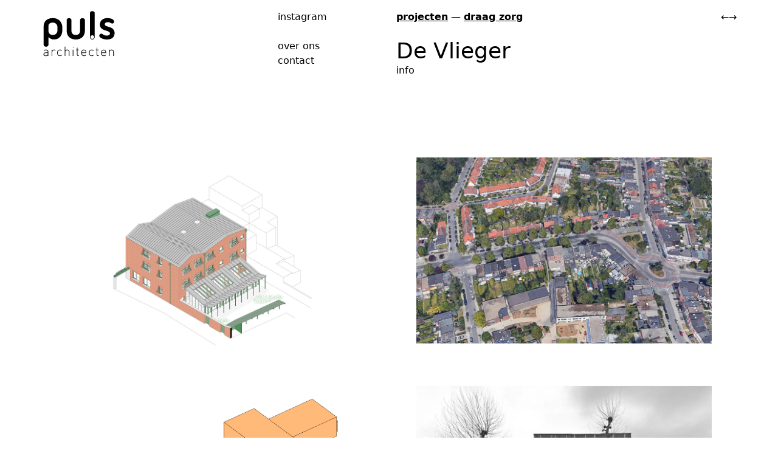

--- FILE ---
content_type: text/html; charset=UTF-8
request_url: https://pulsarchitecten.be/projecten/2203-de-vlieger?tag=draag-zorg
body_size: 13233
content:
<!DOCTYPE html>
<html lang="nl">
<head>
    <meta charset="utf-8">
    <meta http-equiv="X-UA-Compatible" content="IE=edge">
    <meta name="viewport" content="width=device-width, initial-scale=1">
    <meta name="csrf-token" content="vqNoK7L8tVk5i1NFnh1Wcv8faSkuOqjrhzeh61vA">

    
<title>De Vlieger — PULS Architecten</title>
<meta name="description" content="">

<meta property="og:title" content="De Vlieger — PULS Architecten" />
<meta property="og:type" content="website" />
<meta property="og:url" content="https://pulsarchitecten.be/projecten/2203-de-vlieger" />
<meta property="og:description" content="" />
 

    <link href="/css/app.css?id=dabff6805800bce8eb04" rel="stylesheet">
</head>
<body id="project-2203-de-vlieger" class="text-base projects project">

    <div id="mobile-header" class="fixed md:invisible top-0 w-full z-30 p-4 pb-2 lg:pb-4 bg-white">
        <nav class="main col-start-1 lg:col-start-2 col-span-4 lg:col-span-1 grid grid-cols-3 gap-2 lg:gap-6">

    <div class="home col-span-2 lg:row-span-2">
        <a href="https://pulsarchitecten.be" class="block h-10 md:h-12 lg:h-20">
            <svg width="321px" height="209px" viewBox="0 0 321 209" version="1.1" xmlns="http://www.w3.org/2000/svg" xmlns:xlink="http://www.w3.org/1999/xlink" preserveAspectRatio="xMinYMid meet" class="w-full h-full">
    <title>Group</title>
    <defs>
        <polygon id="path-1" points="0 209 321 209 321 0 0 0"></polygon>
    </defs>
    <g id="Page-1" stroke="none" stroke-width="1" fill="none" fill-rule="evenodd">
        <g id="logoPuls" transform="translate(-85.000000, -88.000000)">
            <g id="Group" transform="translate(85.000000, 88.000000)">
                <g id="Group-11" transform="translate(9.000000, 6.000000)">
                    <path d="M220.0488,111.0791 C220.0508,111.0441 220.0488,111.0201 220.0488,110.9851 L220.0608,8.3131 C220.0608,6.1951 219.1468,4.2821 217.3198,2.5731 C215.4948,0.8681 213.0518,0.0121 209.9908,0.0121 C206.8088,0.0121 204.2488,0.8681 202.3088,2.5731 C200.3648,4.2821 199.3938,6.1951 199.3938,8.3131 L199.3938,110.9851 C199.3938,111.0951 199.4028,111.1781 199.4068,111.2761 C199.4028,111.3541 199.3828,111.4291 199.3828,111.5071 C199.3828,117.2271 204.0158,121.8631 209.7368,121.8631 C215.4598,121.8631 220.0488,117.2271 220.0488,111.5071 C220.0488,111.3621 220.0568,111.2251 220.0488,111.0791" id="Fill-1" fill="#000000"></path>
                    <path d="M21.5537,83.5625 C21.5537,90.0415 23.3197,94.8105 26.8527,97.8715 C30.3857,100.9355 34.8017,102.4635 40.1027,102.4635 C46.1077,102.4635 50.9637,100.5825 54.6737,96.8105 C58.3827,93.0425 60.2367,88.0375 60.2367,81.7985 L60.2367,69.9615 C60.2367,63.7225 58.3827,58.7175 54.6737,54.9465 C50.9637,51.1795 46.1077,49.2935 40.1027,49.2935 C34.8017,49.2935 30.3857,50.5305 26.8527,53.0055 C23.3197,55.4775 21.5537,59.3615 21.5537,64.6615 L21.5537,83.5625 Z M21.5537,112.7095 L21.5537,144.6845 C21.5537,146.8065 20.6417,148.7195 18.8147,150.4285 C16.9887,152.1335 14.5467,152.9865 11.4847,152.9865 C8.3047,152.9865 5.7437,152.1335 3.7997,150.4285 C1.8577,148.7195 0.8877,146.8065 0.8877,144.6845 L0.8877,65.3685 C0.8877,60.3085 1.7097,55.6265 3.3597,51.3285 C5.0077,47.0305 7.4817,43.2905 10.7797,40.1075 C14.0737,36.9295 18.1667,34.4585 23.0547,32.6905 C27.9407,30.9225 33.6237,30.0385 40.1027,30.0385 C46.9287,30.0385 52.9347,31.1305 58.1187,33.3075 C63.2997,35.4875 67.5667,38.4305 70.9247,42.1395 C74.2807,45.8515 76.8107,50.1495 78.5207,55.0375 C80.2267,59.9235 81.0807,65.1325 81.0807,70.6685 L81.0807,81.0915 C81.0807,86.6265 80.3747,91.8365 78.9627,96.7235 C77.5477,101.6075 75.3687,105.9095 72.4257,109.6175 C69.4807,113.3265 65.7127,116.2695 61.1217,118.4495 C56.5287,120.6255 50.9907,121.7185 44.5167,121.7185 C39.6867,121.7185 35.5357,120.8615 32.0637,119.1525 C28.5907,117.4515 25.5547,115.1805 22.9667,112.3555 L21.5537,112.7095 Z" id="Fill-3" fill="#000000"></path>
                    <path d="M138.7437,121.8945 C132.2647,121.8945 126.5817,120.9205 121.6987,118.9795 C116.8097,117.0355 112.7177,114.3285 109.4207,110.8515 C106.1217,107.3825 103.6497,103.2575 102.0007,98.4915 C100.3527,93.7185 99.5297,88.5715 99.5297,83.0325 L99.5297,38.5205 C99.5297,36.3995 100.5007,34.4855 102.4447,32.7765 C104.3867,31.0715 106.9487,30.2155 110.1277,30.2155 C113.1887,30.2155 115.6317,31.0715 117.4587,32.7765 C119.2827,34.4855 120.1957,36.3995 120.1957,38.5205 L120.1957,83.7395 C120.1957,90.2175 121.9627,94.9875 125.4957,98.0475 C129.0287,101.1125 133.4447,102.6405 138.7437,102.6405 C144.0437,102.6405 148.4287,101.1125 151.9037,98.0475 C155.3757,94.9875 157.1157,90.2175 157.1157,83.7395 L157.1157,38.5205 C157.1157,36.3995 158.0567,34.4855 159.9417,32.7765 C161.8247,31.0715 164.2957,30.2155 167.3587,30.2155 C170.4207,30.2155 172.9517,31.0715 174.9537,32.7765 C176.9537,34.4855 177.9557,36.3995 177.9557,38.5205 L177.9557,83.0325 C177.9557,88.5715 177.1327,93.7185 175.4857,98.4915 C173.8347,103.2575 171.3617,107.3825 168.0657,110.8515 C164.7667,114.3285 160.6737,117.0355 155.7897,118.9795 C150.9007,120.9205 145.2197,121.8945 138.7437,121.8945" id="Fill-5" fill="#000000"></path>
                    <path d="M240.3633,109.1777 C240.0093,108.4707 239.7703,107.5867 239.6563,106.5257 C239.5393,105.4657 239.6273,104.4077 239.9223,103.3477 C240.2153,102.2867 240.6853,101.2887 241.3343,100.3427 C241.9783,99.3997 242.8933,98.6957 244.0723,98.2247 C245.7223,97.5177 247.1643,97.1637 248.3983,97.1637 C249.6353,97.1637 250.7233,97.3717 251.6673,97.7847 C252.6093,98.1977 253.4913,98.7237 254.3183,99.3717 C255.1393,100.0197 255.9673,100.6367 256.7903,101.2257 C260.2043,103.8147 265.5603,105.1147 272.8663,105.1147 C276.6343,105.1147 279.6653,104.2907 281.9613,102.6407 C284.2593,100.9937 285.4063,98.8177 285.4063,96.1027 C285.4063,93.3997 284.3473,91.2467 282.2263,89.6567 C280.1063,88.0687 277.4273,86.7137 274.1903,85.5937 C270.9493,84.4737 267.4753,83.3587 263.7673,82.2387 C260.0583,81.1187 256.5863,79.5867 253.3473,77.6457 C250.1073,75.7007 247.4273,73.2027 245.3093,70.1377 C243.1903,67.0777 242.1303,62.9567 242.1303,57.7747 C242.1303,49.5327 245.0153,42.8457 250.7873,37.7227 C256.5533,32.5997 264.5023,30.0387 274.6303,30.0387 C279.1043,30.0387 282.9923,30.4237 286.2883,31.1897 C289.5853,31.9557 292.3213,32.8667 294.5063,33.9277 C296.6813,34.9847 298.3863,36.1357 299.6273,37.3697 C300.8623,38.6077 301.7153,39.7547 302.1873,40.8157 C303.0103,42.4657 303.3353,44.3787 303.1563,46.5587 C302.9813,48.7397 302.0683,50.4167 300.4203,51.5917 C298.0623,53.1237 295.8843,53.6227 293.8843,53.0927 C291.8813,52.5617 290.0583,51.8267 288.4103,50.8847 C287.4653,50.4167 285.9633,49.7377 283.9053,48.8537 C281.8423,47.9697 278.7513,47.5297 274.6303,47.5297 C270.8623,47.5297 268.0083,48.4407 266.0653,50.2677 C264.1213,52.0947 263.1503,54.3617 263.1503,57.0687 C263.1503,59.3067 264.1793,61.0427 266.2403,62.2767 C268.3013,63.5137 270.8913,64.6337 274.0133,65.6357 C277.1333,66.6377 280.5173,67.6947 284.1693,68.8137 C287.8183,69.9337 291.2053,71.5247 294.3243,73.5837 C297.4443,75.6417 300.0373,78.3807 302.0993,81.7987 C304.1583,85.2127 305.1893,89.6287 305.1893,95.0427 C305.1893,103.2887 302.3033,109.8257 296.5323,114.6507 C290.7613,119.4787 282.8723,121.8947 272.8663,121.8947 C269.2123,121.8947 265.6493,121.5697 262.1773,120.9207 C258.7033,120.2727 255.5243,119.3617 252.6403,118.1827 C249.7543,117.0077 247.2513,115.6567 245.1333,114.1237 C243.0113,112.5917 241.4233,110.9417 240.3633,109.1777" id="Fill-7" fill="#000000"></path>
                    <path d="M201.8662,111.6099 C201.8662,115.9469 205.3832,119.4629 209.7202,119.4629 C214.0602,119.4629 217.5752,115.9469 217.5752,111.6099 C217.5752,107.2729 214.0602,103.7559 209.7202,103.7559 C205.3832,103.7559 201.8662,107.2729 201.8662,111.6099" id="Fill-9" fill="#FFFFFE"></path>
                </g>
                <g id="Group-29">
                    <path d="M27.3828,185.9004 L18.9948,185.9004 C14.3528,185.9004 12.1158,187.7544 12.1158,191.3514 C12.1158,194.9484 14.2978,196.6344 19.1618,196.6344 C21.6228,196.6344 23.9708,196.4094 25.8728,194.5544 C26.8798,193.5994 27.3828,191.9144 27.3828,189.3844 L27.3828,185.9004 Z M27.3828,198.8264 L27.3828,196.1294 C25.0898,198.4324 22.9648,199.1634 19.1618,199.1634 C15.1918,199.1634 12.9548,198.4894 11.2218,196.6904 C9.9908,195.3984 9.2638,193.4314 9.2638,191.4084 C9.2638,186.4634 12.7868,183.5964 18.6588,183.5964 L27.3828,183.5964 L27.3828,180.5614 C27.3828,176.2344 25.2578,173.9304 19.7778,173.9304 C15.9748,173.9304 14.0178,174.8854 12.3398,177.3584 L10.2708,175.5604 C12.5638,172.3564 15.4158,171.4014 19.7778,171.4014 C26.8798,171.4014 30.2348,174.6044 30.2348,180.2814 L30.2348,198.8264 L27.3828,198.8264 Z" id="Fill-12" fill="#000000"></path>
                    <path d="M59.3169,176.0664 C57.6949,174.4364 56.4649,173.9304 54.2279,173.9304 C49.5869,173.9304 47.0139,177.7524 47.0139,182.1354 L47.0139,198.8264 L44.1619,198.8264 L44.1619,171.7384 L47.0139,171.7384 L47.0139,175.3354 C48.5799,172.8064 51.7119,171.4014 54.8989,171.4014 C57.4709,171.4014 59.4839,172.0764 61.3859,173.9864 L59.3169,176.0664 Z" id="Fill-14" fill="#000000"></path>
                    <path d="M79.5068,199.1631 C72.1808,199.1631 67.6518,193.8811 67.6518,185.2821 C67.6518,176.6841 72.1808,171.4011 79.5068,171.4011 C83.1978,171.4011 85.4898,172.3561 88.3978,175.5601 L86.4408,177.3581 C84.1478,174.7731 82.3588,173.9311 79.5068,173.9311 C76.4868,173.9311 73.9708,175.1671 72.3488,177.5271 C71.0068,179.4941 70.5038,181.6301 70.5038,185.2821 C70.5038,188.9351 71.0068,191.0711 72.3488,193.0381 C73.9708,195.3981 76.4868,196.6351 79.5068,196.6351 C82.3588,196.6351 84.1478,195.7911 86.4408,193.2061 L88.3978,195.0051 C85.4898,198.2081 83.1978,199.1631 79.5068,199.1631" id="Fill-16" fill="#000000"></path>
                    <path d="M117.9834,198.8262 L117.9834,182.0222 C117.9834,176.7972 115.3554,173.9302 110.5464,173.9302 C105.7374,173.9302 102.9414,176.9092 102.9414,182.0222 L102.9414,198.8262 L100.0884,198.8262 L100.0884,158.8132 L102.9414,158.8132 L102.9414,174.9422 C104.9544,172.5822 107.6384,171.4012 110.8814,171.4012 C117.0334,171.4012 120.8354,175.2792 120.8354,181.5172 L120.8354,198.8262 L117.9834,198.8262 Z" id="Fill-18" fill="#000000"></path>
                    <polygon id="Fill-20" fill="#000000" points="134.652 198.826 137.504 198.826 137.504 171.738 134.652 171.738"></polygon>
                    <path d="M158.811,198.8262 C154.561,198.8262 152.324,195.8472 152.324,191.7452 L152.324,173.8742 L148.634,173.8742 L148.634,171.7382 L152.324,171.7382 L152.324,163.0842 L155.176,163.0842 L155.176,171.7382 L161.271,171.7382 L161.271,173.8742 L155.176,173.8742 L155.176,191.8022 C155.176,194.6112 156.462,196.2972 159.314,196.2972 L161.271,196.2972 L161.271,198.8262 L158.811,198.8262 Z" id="Fill-22" fill="#000000"></path>
                    <path d="M189.3467,178.4824 C188.1717,175.6724 185.4317,173.9304 182.3567,173.9304 C179.2807,173.9304 176.5397,175.6724 175.3667,178.4824 C174.6957,180.1684 174.5287,181.0114 174.4157,183.5964 L190.2967,183.5964 C190.1857,181.0114 190.0177,180.1684 189.3467,178.4824 L189.3467,178.4824 Z M174.4157,185.9004 C174.4157,192.7564 177.4927,196.5784 183.1957,196.5784 C186.3827,196.5784 188.3397,195.6234 190.6327,193.3184 L192.7577,195.0044 C190.0177,197.7584 187.5017,199.1634 183.0277,199.1634 C175.5897,199.1634 171.5647,194.3304 171.5647,185.2824 C171.5647,176.5714 175.5897,171.4014 182.3567,171.4014 C189.0677,171.4014 193.1497,176.3464 193.1497,184.6084 L193.1497,185.9004 L174.4157,185.9004 Z" id="Fill-23" fill="#000000"></path>
                    <path d="M215.9688,199.1631 C208.6428,199.1631 204.1138,193.8811 204.1138,185.2821 C204.1138,176.6841 208.6428,171.4011 215.9688,171.4011 C219.6588,171.4011 221.9508,172.3561 224.8608,175.5601 L222.9028,177.3581 C220.6098,174.7731 218.8208,173.9311 215.9688,173.9311 C212.9478,173.9311 210.4328,175.1671 208.8108,177.5271 C207.4688,179.4941 206.9658,181.6301 206.9658,185.2821 C206.9658,188.9351 207.4688,191.0711 208.8108,193.0381 C210.4328,195.3981 212.9478,196.6351 215.9688,196.6351 C218.8208,196.6351 220.6098,195.7911 222.9028,193.2061 L224.8608,195.0051 C221.9508,198.2081 219.6588,199.1631 215.9688,199.1631" id="Fill-24" fill="#000000"></path>
                    <path d="M243.708,198.8262 C239.457,198.8262 237.222,195.8472 237.222,191.7452 L237.222,173.8742 L233.531,173.8742 L233.531,171.7382 L237.222,171.7382 L237.222,163.0842 L240.072,163.0842 L240.072,171.7382 L246.168,171.7382 L246.168,173.8742 L240.072,173.8742 L240.072,191.8022 C240.072,194.6112 241.359,196.2972 244.211,196.2972 L246.168,196.2972 L246.168,198.8262 L243.708,198.8262 Z" id="Fill-25" fill="#000000"></path>
                    <path d="M274.2441,178.4824 C273.0681,175.6724 270.3281,173.9304 267.2531,173.9304 C264.1781,173.9304 261.4371,175.6724 260.2641,178.4824 C259.5921,180.1684 259.4251,181.0114 259.3121,183.5964 L275.1941,183.5964 C275.0821,181.0114 274.9141,180.1684 274.2441,178.4824 L274.2441,178.4824 Z M259.3121,185.9004 C259.3121,192.7564 262.3891,196.5784 268.0921,196.5784 C271.2801,196.5784 273.2371,195.6234 275.5291,193.3184 L277.6541,195.0044 C274.9141,197.7584 272.3981,199.1634 267.9251,199.1634 C260.4861,199.1634 256.4611,194.3304 256.4611,185.2824 C256.4611,176.5714 260.4861,171.4014 267.2531,171.4014 C273.9641,171.4014 278.0461,176.3464 278.0461,184.6084 L278.0461,185.9004 L259.3121,185.9004 Z" id="Fill-26" fill="#000000"></path>
                    <path d="M308.4707,198.8262 L308.4707,182.0222 C308.4707,176.7972 305.8417,173.9302 301.0327,173.9302 C296.2237,173.9302 293.4277,176.9092 293.4277,182.0222 L293.4277,198.8262 L290.5757,198.8262 L290.5757,171.7382 L293.4277,171.7382 L293.4277,174.9422 C295.4417,172.5822 298.1247,171.4012 301.3687,171.4012 C304.3877,171.4012 306.7927,172.3012 308.5267,173.9862 C310.3157,175.7282 311.3227,178.3132 311.3227,181.5172 L311.3227,198.8262 L308.4707,198.8262 Z" id="Fill-27" fill="#000000"></path>
                    <path d="M138.3018,161.0518 C138.3018,161.9838 137.5468,162.7388 136.6158,162.7388 C135.6848,162.7388 134.9298,161.9838 134.9298,161.0518 C134.9298,160.1208 135.6848,159.3658 136.6158,159.3658 C137.5468,159.3658 138.3018,160.1208 138.3018,161.0518" id="Fill-28" fill="#000000"></path>
                </g>
            </g>
        </g>
    </g>
</svg>        </a>
    </div>

    <div class="toggle text-right self-center">
        <button data-nav-toggle class="h-6 w-auto">
            <svg class="h-full w-auto" width="16px" height="16px" viewBox="0 0 16 16" role="img" aria-label="icon: toggle navigation menu visibility">
                <g transform="translate(3.000000, 4.000000)">
                    <polygon transform="translate(5.344000, 3.658000) rotate(-360.000000) translate(-5.344000, -3.658000) " points="0 3 10.684 3 10.688 4.316 0 4.312"></polygon>
                    <polygon transform="translate(5.344000, 6.658000) rotate(-360.000000) translate(-5.344000, -6.658000) " points="0 6 10.684 6 10.688 7.316 0 7.312"></polygon>
                    <polygon transform="translate(5.344000, 0.658000) rotate(-360.000000) translate(-5.344000, -0.658000) " points="0 8.8817842e-16 10.684 8.8817842e-16 10.688 1.316 0 1.312"></polygon>
                </g>
            </svg>
        </button>
    </div>
    
</nav>
 
    </div>

    <header id="main-header" class="fixed top-0 w-full md:pb-8 z-20 grid grid-cols-page grid-rows-[auto,1fr] items-start gap-2 lg:gap-6 bg-white bg-opacity-90 p-4 text-sm xl:text-base">
        <nav class="main col-start-1 col-span-4 lg:col-start-2 lg:col-span-1 grid grid-cols-3 md:grid-cols-4 lg:grid-cols-3 gap-2 md:gap-6">

    <div class="home col-span-2 md:col-span-1 lg:row-span-2">
        <a href="https://pulsarchitecten.be" class="block h-10 md:h-12 lg:h-20">
            <svg width="321px" height="209px" viewBox="0 0 321 209" version="1.1" xmlns="http://www.w3.org/2000/svg" xmlns:xlink="http://www.w3.org/1999/xlink" preserveAspectRatio="xMinYMid meet" class="w-full h-full">
    <title>Group</title>
    <defs>
        <polygon id="path-1" points="0 209 321 209 321 0 0 0"></polygon>
    </defs>
    <g id="Page-1" stroke="none" stroke-width="1" fill="none" fill-rule="evenodd">
        <g id="logoPuls" transform="translate(-85.000000, -88.000000)">
            <g id="Group" transform="translate(85.000000, 88.000000)">
                <g id="Group-11" transform="translate(9.000000, 6.000000)">
                    <path d="M220.0488,111.0791 C220.0508,111.0441 220.0488,111.0201 220.0488,110.9851 L220.0608,8.3131 C220.0608,6.1951 219.1468,4.2821 217.3198,2.5731 C215.4948,0.8681 213.0518,0.0121 209.9908,0.0121 C206.8088,0.0121 204.2488,0.8681 202.3088,2.5731 C200.3648,4.2821 199.3938,6.1951 199.3938,8.3131 L199.3938,110.9851 C199.3938,111.0951 199.4028,111.1781 199.4068,111.2761 C199.4028,111.3541 199.3828,111.4291 199.3828,111.5071 C199.3828,117.2271 204.0158,121.8631 209.7368,121.8631 C215.4598,121.8631 220.0488,117.2271 220.0488,111.5071 C220.0488,111.3621 220.0568,111.2251 220.0488,111.0791" id="Fill-1" fill="#000000"></path>
                    <path d="M21.5537,83.5625 C21.5537,90.0415 23.3197,94.8105 26.8527,97.8715 C30.3857,100.9355 34.8017,102.4635 40.1027,102.4635 C46.1077,102.4635 50.9637,100.5825 54.6737,96.8105 C58.3827,93.0425 60.2367,88.0375 60.2367,81.7985 L60.2367,69.9615 C60.2367,63.7225 58.3827,58.7175 54.6737,54.9465 C50.9637,51.1795 46.1077,49.2935 40.1027,49.2935 C34.8017,49.2935 30.3857,50.5305 26.8527,53.0055 C23.3197,55.4775 21.5537,59.3615 21.5537,64.6615 L21.5537,83.5625 Z M21.5537,112.7095 L21.5537,144.6845 C21.5537,146.8065 20.6417,148.7195 18.8147,150.4285 C16.9887,152.1335 14.5467,152.9865 11.4847,152.9865 C8.3047,152.9865 5.7437,152.1335 3.7997,150.4285 C1.8577,148.7195 0.8877,146.8065 0.8877,144.6845 L0.8877,65.3685 C0.8877,60.3085 1.7097,55.6265 3.3597,51.3285 C5.0077,47.0305 7.4817,43.2905 10.7797,40.1075 C14.0737,36.9295 18.1667,34.4585 23.0547,32.6905 C27.9407,30.9225 33.6237,30.0385 40.1027,30.0385 C46.9287,30.0385 52.9347,31.1305 58.1187,33.3075 C63.2997,35.4875 67.5667,38.4305 70.9247,42.1395 C74.2807,45.8515 76.8107,50.1495 78.5207,55.0375 C80.2267,59.9235 81.0807,65.1325 81.0807,70.6685 L81.0807,81.0915 C81.0807,86.6265 80.3747,91.8365 78.9627,96.7235 C77.5477,101.6075 75.3687,105.9095 72.4257,109.6175 C69.4807,113.3265 65.7127,116.2695 61.1217,118.4495 C56.5287,120.6255 50.9907,121.7185 44.5167,121.7185 C39.6867,121.7185 35.5357,120.8615 32.0637,119.1525 C28.5907,117.4515 25.5547,115.1805 22.9667,112.3555 L21.5537,112.7095 Z" id="Fill-3" fill="#000000"></path>
                    <path d="M138.7437,121.8945 C132.2647,121.8945 126.5817,120.9205 121.6987,118.9795 C116.8097,117.0355 112.7177,114.3285 109.4207,110.8515 C106.1217,107.3825 103.6497,103.2575 102.0007,98.4915 C100.3527,93.7185 99.5297,88.5715 99.5297,83.0325 L99.5297,38.5205 C99.5297,36.3995 100.5007,34.4855 102.4447,32.7765 C104.3867,31.0715 106.9487,30.2155 110.1277,30.2155 C113.1887,30.2155 115.6317,31.0715 117.4587,32.7765 C119.2827,34.4855 120.1957,36.3995 120.1957,38.5205 L120.1957,83.7395 C120.1957,90.2175 121.9627,94.9875 125.4957,98.0475 C129.0287,101.1125 133.4447,102.6405 138.7437,102.6405 C144.0437,102.6405 148.4287,101.1125 151.9037,98.0475 C155.3757,94.9875 157.1157,90.2175 157.1157,83.7395 L157.1157,38.5205 C157.1157,36.3995 158.0567,34.4855 159.9417,32.7765 C161.8247,31.0715 164.2957,30.2155 167.3587,30.2155 C170.4207,30.2155 172.9517,31.0715 174.9537,32.7765 C176.9537,34.4855 177.9557,36.3995 177.9557,38.5205 L177.9557,83.0325 C177.9557,88.5715 177.1327,93.7185 175.4857,98.4915 C173.8347,103.2575 171.3617,107.3825 168.0657,110.8515 C164.7667,114.3285 160.6737,117.0355 155.7897,118.9795 C150.9007,120.9205 145.2197,121.8945 138.7437,121.8945" id="Fill-5" fill="#000000"></path>
                    <path d="M240.3633,109.1777 C240.0093,108.4707 239.7703,107.5867 239.6563,106.5257 C239.5393,105.4657 239.6273,104.4077 239.9223,103.3477 C240.2153,102.2867 240.6853,101.2887 241.3343,100.3427 C241.9783,99.3997 242.8933,98.6957 244.0723,98.2247 C245.7223,97.5177 247.1643,97.1637 248.3983,97.1637 C249.6353,97.1637 250.7233,97.3717 251.6673,97.7847 C252.6093,98.1977 253.4913,98.7237 254.3183,99.3717 C255.1393,100.0197 255.9673,100.6367 256.7903,101.2257 C260.2043,103.8147 265.5603,105.1147 272.8663,105.1147 C276.6343,105.1147 279.6653,104.2907 281.9613,102.6407 C284.2593,100.9937 285.4063,98.8177 285.4063,96.1027 C285.4063,93.3997 284.3473,91.2467 282.2263,89.6567 C280.1063,88.0687 277.4273,86.7137 274.1903,85.5937 C270.9493,84.4737 267.4753,83.3587 263.7673,82.2387 C260.0583,81.1187 256.5863,79.5867 253.3473,77.6457 C250.1073,75.7007 247.4273,73.2027 245.3093,70.1377 C243.1903,67.0777 242.1303,62.9567 242.1303,57.7747 C242.1303,49.5327 245.0153,42.8457 250.7873,37.7227 C256.5533,32.5997 264.5023,30.0387 274.6303,30.0387 C279.1043,30.0387 282.9923,30.4237 286.2883,31.1897 C289.5853,31.9557 292.3213,32.8667 294.5063,33.9277 C296.6813,34.9847 298.3863,36.1357 299.6273,37.3697 C300.8623,38.6077 301.7153,39.7547 302.1873,40.8157 C303.0103,42.4657 303.3353,44.3787 303.1563,46.5587 C302.9813,48.7397 302.0683,50.4167 300.4203,51.5917 C298.0623,53.1237 295.8843,53.6227 293.8843,53.0927 C291.8813,52.5617 290.0583,51.8267 288.4103,50.8847 C287.4653,50.4167 285.9633,49.7377 283.9053,48.8537 C281.8423,47.9697 278.7513,47.5297 274.6303,47.5297 C270.8623,47.5297 268.0083,48.4407 266.0653,50.2677 C264.1213,52.0947 263.1503,54.3617 263.1503,57.0687 C263.1503,59.3067 264.1793,61.0427 266.2403,62.2767 C268.3013,63.5137 270.8913,64.6337 274.0133,65.6357 C277.1333,66.6377 280.5173,67.6947 284.1693,68.8137 C287.8183,69.9337 291.2053,71.5247 294.3243,73.5837 C297.4443,75.6417 300.0373,78.3807 302.0993,81.7987 C304.1583,85.2127 305.1893,89.6287 305.1893,95.0427 C305.1893,103.2887 302.3033,109.8257 296.5323,114.6507 C290.7613,119.4787 282.8723,121.8947 272.8663,121.8947 C269.2123,121.8947 265.6493,121.5697 262.1773,120.9207 C258.7033,120.2727 255.5243,119.3617 252.6403,118.1827 C249.7543,117.0077 247.2513,115.6567 245.1333,114.1237 C243.0113,112.5917 241.4233,110.9417 240.3633,109.1777" id="Fill-7" fill="#000000"></path>
                    <path d="M201.8662,111.6099 C201.8662,115.9469 205.3832,119.4629 209.7202,119.4629 C214.0602,119.4629 217.5752,115.9469 217.5752,111.6099 C217.5752,107.2729 214.0602,103.7559 209.7202,103.7559 C205.3832,103.7559 201.8662,107.2729 201.8662,111.6099" id="Fill-9" fill="#FFFFFE"></path>
                </g>
                <g id="Group-29">
                    <path d="M27.3828,185.9004 L18.9948,185.9004 C14.3528,185.9004 12.1158,187.7544 12.1158,191.3514 C12.1158,194.9484 14.2978,196.6344 19.1618,196.6344 C21.6228,196.6344 23.9708,196.4094 25.8728,194.5544 C26.8798,193.5994 27.3828,191.9144 27.3828,189.3844 L27.3828,185.9004 Z M27.3828,198.8264 L27.3828,196.1294 C25.0898,198.4324 22.9648,199.1634 19.1618,199.1634 C15.1918,199.1634 12.9548,198.4894 11.2218,196.6904 C9.9908,195.3984 9.2638,193.4314 9.2638,191.4084 C9.2638,186.4634 12.7868,183.5964 18.6588,183.5964 L27.3828,183.5964 L27.3828,180.5614 C27.3828,176.2344 25.2578,173.9304 19.7778,173.9304 C15.9748,173.9304 14.0178,174.8854 12.3398,177.3584 L10.2708,175.5604 C12.5638,172.3564 15.4158,171.4014 19.7778,171.4014 C26.8798,171.4014 30.2348,174.6044 30.2348,180.2814 L30.2348,198.8264 L27.3828,198.8264 Z" id="Fill-12" fill="#000000"></path>
                    <path d="M59.3169,176.0664 C57.6949,174.4364 56.4649,173.9304 54.2279,173.9304 C49.5869,173.9304 47.0139,177.7524 47.0139,182.1354 L47.0139,198.8264 L44.1619,198.8264 L44.1619,171.7384 L47.0139,171.7384 L47.0139,175.3354 C48.5799,172.8064 51.7119,171.4014 54.8989,171.4014 C57.4709,171.4014 59.4839,172.0764 61.3859,173.9864 L59.3169,176.0664 Z" id="Fill-14" fill="#000000"></path>
                    <path d="M79.5068,199.1631 C72.1808,199.1631 67.6518,193.8811 67.6518,185.2821 C67.6518,176.6841 72.1808,171.4011 79.5068,171.4011 C83.1978,171.4011 85.4898,172.3561 88.3978,175.5601 L86.4408,177.3581 C84.1478,174.7731 82.3588,173.9311 79.5068,173.9311 C76.4868,173.9311 73.9708,175.1671 72.3488,177.5271 C71.0068,179.4941 70.5038,181.6301 70.5038,185.2821 C70.5038,188.9351 71.0068,191.0711 72.3488,193.0381 C73.9708,195.3981 76.4868,196.6351 79.5068,196.6351 C82.3588,196.6351 84.1478,195.7911 86.4408,193.2061 L88.3978,195.0051 C85.4898,198.2081 83.1978,199.1631 79.5068,199.1631" id="Fill-16" fill="#000000"></path>
                    <path d="M117.9834,198.8262 L117.9834,182.0222 C117.9834,176.7972 115.3554,173.9302 110.5464,173.9302 C105.7374,173.9302 102.9414,176.9092 102.9414,182.0222 L102.9414,198.8262 L100.0884,198.8262 L100.0884,158.8132 L102.9414,158.8132 L102.9414,174.9422 C104.9544,172.5822 107.6384,171.4012 110.8814,171.4012 C117.0334,171.4012 120.8354,175.2792 120.8354,181.5172 L120.8354,198.8262 L117.9834,198.8262 Z" id="Fill-18" fill="#000000"></path>
                    <polygon id="Fill-20" fill="#000000" points="134.652 198.826 137.504 198.826 137.504 171.738 134.652 171.738"></polygon>
                    <path d="M158.811,198.8262 C154.561,198.8262 152.324,195.8472 152.324,191.7452 L152.324,173.8742 L148.634,173.8742 L148.634,171.7382 L152.324,171.7382 L152.324,163.0842 L155.176,163.0842 L155.176,171.7382 L161.271,171.7382 L161.271,173.8742 L155.176,173.8742 L155.176,191.8022 C155.176,194.6112 156.462,196.2972 159.314,196.2972 L161.271,196.2972 L161.271,198.8262 L158.811,198.8262 Z" id="Fill-22" fill="#000000"></path>
                    <path d="M189.3467,178.4824 C188.1717,175.6724 185.4317,173.9304 182.3567,173.9304 C179.2807,173.9304 176.5397,175.6724 175.3667,178.4824 C174.6957,180.1684 174.5287,181.0114 174.4157,183.5964 L190.2967,183.5964 C190.1857,181.0114 190.0177,180.1684 189.3467,178.4824 L189.3467,178.4824 Z M174.4157,185.9004 C174.4157,192.7564 177.4927,196.5784 183.1957,196.5784 C186.3827,196.5784 188.3397,195.6234 190.6327,193.3184 L192.7577,195.0044 C190.0177,197.7584 187.5017,199.1634 183.0277,199.1634 C175.5897,199.1634 171.5647,194.3304 171.5647,185.2824 C171.5647,176.5714 175.5897,171.4014 182.3567,171.4014 C189.0677,171.4014 193.1497,176.3464 193.1497,184.6084 L193.1497,185.9004 L174.4157,185.9004 Z" id="Fill-23" fill="#000000"></path>
                    <path d="M215.9688,199.1631 C208.6428,199.1631 204.1138,193.8811 204.1138,185.2821 C204.1138,176.6841 208.6428,171.4011 215.9688,171.4011 C219.6588,171.4011 221.9508,172.3561 224.8608,175.5601 L222.9028,177.3581 C220.6098,174.7731 218.8208,173.9311 215.9688,173.9311 C212.9478,173.9311 210.4328,175.1671 208.8108,177.5271 C207.4688,179.4941 206.9658,181.6301 206.9658,185.2821 C206.9658,188.9351 207.4688,191.0711 208.8108,193.0381 C210.4328,195.3981 212.9478,196.6351 215.9688,196.6351 C218.8208,196.6351 220.6098,195.7911 222.9028,193.2061 L224.8608,195.0051 C221.9508,198.2081 219.6588,199.1631 215.9688,199.1631" id="Fill-24" fill="#000000"></path>
                    <path d="M243.708,198.8262 C239.457,198.8262 237.222,195.8472 237.222,191.7452 L237.222,173.8742 L233.531,173.8742 L233.531,171.7382 L237.222,171.7382 L237.222,163.0842 L240.072,163.0842 L240.072,171.7382 L246.168,171.7382 L246.168,173.8742 L240.072,173.8742 L240.072,191.8022 C240.072,194.6112 241.359,196.2972 244.211,196.2972 L246.168,196.2972 L246.168,198.8262 L243.708,198.8262 Z" id="Fill-25" fill="#000000"></path>
                    <path d="M274.2441,178.4824 C273.0681,175.6724 270.3281,173.9304 267.2531,173.9304 C264.1781,173.9304 261.4371,175.6724 260.2641,178.4824 C259.5921,180.1684 259.4251,181.0114 259.3121,183.5964 L275.1941,183.5964 C275.0821,181.0114 274.9141,180.1684 274.2441,178.4824 L274.2441,178.4824 Z M259.3121,185.9004 C259.3121,192.7564 262.3891,196.5784 268.0921,196.5784 C271.2801,196.5784 273.2371,195.6234 275.5291,193.3184 L277.6541,195.0044 C274.9141,197.7584 272.3981,199.1634 267.9251,199.1634 C260.4861,199.1634 256.4611,194.3304 256.4611,185.2824 C256.4611,176.5714 260.4861,171.4014 267.2531,171.4014 C273.9641,171.4014 278.0461,176.3464 278.0461,184.6084 L278.0461,185.9004 L259.3121,185.9004 Z" id="Fill-26" fill="#000000"></path>
                    <path d="M308.4707,198.8262 L308.4707,182.0222 C308.4707,176.7972 305.8417,173.9302 301.0327,173.9302 C296.2237,173.9302 293.4277,176.9092 293.4277,182.0222 L293.4277,198.8262 L290.5757,198.8262 L290.5757,171.7382 L293.4277,171.7382 L293.4277,174.9422 C295.4417,172.5822 298.1247,171.4012 301.3687,171.4012 C304.3877,171.4012 306.7927,172.3012 308.5267,173.9862 C310.3157,175.7282 311.3227,178.3132 311.3227,181.5172 L311.3227,198.8262 L308.4707,198.8262 Z" id="Fill-27" fill="#000000"></path>
                    <path d="M138.3018,161.0518 C138.3018,161.9838 137.5468,162.7388 136.6158,162.7388 C135.6848,162.7388 134.9298,161.9838 134.9298,161.0518 C134.9298,160.1208 135.6848,159.3658 136.6158,159.3658 C137.5468,159.3658 138.3018,160.1208 138.3018,161.0518" id="Fill-28" fill="#000000"></path>
                </g>
            </g>
        </g>
    </g>
</svg>        </a>
    </div>

    <div class="toggle text-right self-center md:hidden">
        <button data-nav-toggle class="h-6 w-auto">
            <svg class="h-full w-auto" width="16px" height="16px" viewBox="0 0 16 16" role="img" aria-label="icon: close">
                <g>
                    <path d="M7.686,7.686 L7.686,3.004 L9.002,3 L9.00024626,7.686 L13.684,7.686 L13.688,9.002 L8.9997544,9.00024542 L8.998,13.688 L7.686,13.688 L7.686,8.99975374 L3,8.998 L3,7.686 L7.686,7.686 Z" transform="translate(8.344000, 8.344000) rotate(45.000000) translate(-8.344000, -8.344000) "></path>
                </g>
            </svg>
        </button>
    </div>

    <div class="menu md:col-start-2 md:col-span-2 lg:col-span-1 lg:col-start-3 lg:row-start-2">
        <ul class="">
            <li class="hidden ">
                <a href="https://pulsarchitecten.be/projecten">projecten</a>
            </li>
            <li class="md:inline-block lg:block mr-4 lg:mr-0">
                <a href="https://pulsarchitecten.be/over-ons">over ons</a>
            </li>
            <li class="md:inline-block lg:block mr-4 lg:mr-0">
                <a href="https://pulsarchitecten.be/contact">contact</a>
            </li>
                    </ul>
    </div>

    <div class="social col-start-2 md:col-start-4 lg:col-start-3 lg:row-start-1 text-right lg:text-left">
        <ul>
            <li>
                <a href="https://www.instagram.com/pulsarchitecten/" class="extern h-5 w-auto inline-block">
                    instagram
                </a>
            </li>
        </ul>
    </div>

</nav>
 
        <nav class="subnav project">
    <div class="col-span-2 md:col-span-3 lg:col-span-2">
        <a href="https://pulsarchitecten.be/projecten" class="font-bold underline">projecten</a>
         
        — <a href="https://pulsarchitecten.be/projecten?tag=draag-zorg" class="font-bold underline lowercase">draag zorg</a>
            </div>
    <div class="text-right">
        <div class="flex gap-2 justify-end">
            <a href="https://pulsarchitecten.be/projecten/1407-oostenstraat?tag=draag-zorg" class="prev">←</a>
            <a href="https://pulsarchitecten.be/projecten/0306-dieghemhof?tag=draag-zorg" class="next">→</a>
        </div>
    </div>
    <div class="tags col-span-3">
        <h1 class="text-2xl md:text-4xl" data-project-description-toggle>De Vlieger</h1>
        <p>
            <button data-description-toggle>
                <span class="is-closed">info</span>
                <span class="is-open">sluiten</span>
            </button>
        </p>
    </div>
</nav>
    </header>

    <main class="project relative">
    
    <div id="project-description" class="description absolute w-full z-10">
        <div class="grid grid-cols-page gap-6 bg-white bg-opacity-90 p-4">
            <div class="col-span-4 lg:col-span-1 lg:col-start-3">
                <div class="text-sm mb-8">
                    <div class="font-bold">Nieuwbouwproject - residentiele opvang voor kinderen en jongeren</div>
                    <div><span class="font-bold">Bouwheer:</span> Monte Rosa vzw</div> 
                    <div><span class="font-bold">Bouwplaats:</span> 2100 Antwerpen</div> 
                    <div><span class="font-bold">Status:</span> In aanbesteding</div> 
                     
                     
                    <div><span class="font-bold">Credits:</span> ©PULSarchitecten</div> 
                </div>
                <div class="richtext pb-36">
                     
                    <!--p class="mt-8 text-sm">
                        <button data-description-toggle>
                            <span class="is-open">(sluiten)</span>
                        </button>
                    </p-->
                </div>
            </div>
        </div>
    </div>

    <div class="images mx-4 lg:mx-16" data-masoned>
                <div data-masoned-item data-priority="2" class="relative w-full lg:w-1/2 p-[1.4vw] cursor-pointer">
            <figure class="">
                <img data-uid="659d1e1a6081c" src="/storage/media/img/original/872_web-isometrie-linksachter-20230420.jpg" data-original="/storage/media/img/original/872_web-isometrie-linksachter-20230420.jpg" class="w-full" alt="" width="2000" height="1402" /> 
            </figure>
        </div>
                <div data-masoned-item data-priority="2" class="relative w-full lg:w-1/2 p-[1.4vw] cursor-pointer">
            <figure class="">
                <img data-uid="659d1e18bf24e" src="/storage/media/img/original/869_web-bt.jpg" data-original="/storage/media/img/original/869_web-bt.jpg" class="w-full" alt="" width="2000" height="1260" /> 
            </figure>
        </div>
                <div data-masoned-item data-priority="2" class="relative w-full lg:w-1/2 p-[1.4vw] cursor-pointer">
            <figure class="">
                <img data-uid="659d1e19665c8" src="/storage/media/img/original/870_web-bt01.jpg" data-original="/storage/media/img/original/870_web-bt01.jpg" class="w-full" alt="" width="2000" height="1256" /> 
            </figure>
        </div>
                <div data-masoned-item data-priority="1" class="relative w-full lg:w-1/2 p-[1.4vw] cursor-pointer">
            <figure class="">
                <img data-uid="659d1f04dc6ca" src="/storage/media/img/original/881_web-schemas-1.jpg" data-original="/storage/media/img/original/881_web-schemas-1.jpg" class="w-full" alt="" width="2000" height="1579" /> 
            </figure>
        </div>
                <div data-masoned-item data-priority="2" class="relative w-full lg:w-1/2 p-[1.4vw] cursor-pointer">
            <figure class="">
                <img data-uid="659d1e19d3aed" src="/storage/media/img/original/871_web-bt02.jpg" data-original="/storage/media/img/original/871_web-bt02.jpg" class="w-full" alt="" width="2000" height="1462" /> 
            </figure>
        </div>
                <div data-masoned-item data-priority="3" class="relative w-full lg:w-1/2 p-[1.4vw] cursor-pointer">
            <figure class="">
                <img data-uid="659d1f0619151" src="/storage/media/img/original/885_web-schemas-5.jpg" data-original="/storage/media/img/original/885_web-schemas-5.jpg" class="w-full" alt="" width="2000" height="1133" /> 
            </figure>
        </div>
                <div data-masoned-item data-priority="2" class="relative w-full lg:w-1/2 p-[1.4vw] cursor-pointer">
            <figure class="">
                <img data-uid="659d1f065a000" src="/storage/media/img/original/886_web-schemas-6.jpg" data-original="/storage/media/img/original/886_web-schemas-6.jpg" class="w-full" alt="" width="2000" height="1052" /> 
            </figure>
        </div>
                <div data-masoned-item data-priority="3" class="relative w-full lg:w-1/2 p-[1.4vw] cursor-pointer">
            <figure class="">
                <img data-uid="659d1f06aa748" src="/storage/media/img/original/887_web-schemas-7.jpg" data-original="/storage/media/img/original/887_web-schemas-7.jpg" class="w-full" alt="" width="2000" height="1977" /> 
            </figure>
        </div>
                <div data-masoned-item data-priority="3" class="relative w-full lg:w-1/2 p-[1.4vw] cursor-pointer">
            <figure class="">
                <img data-uid="659d1f0712edd" src="/storage/media/img/original/888_web-schemas-8.jpg" data-original="/storage/media/img/original/888_web-schemas-8.jpg" class="w-full" alt="" width="2000" height="1133" /> 
            </figure>
        </div>
                <div data-masoned-item data-priority="2" class="relative w-full lg:w-1/2 p-[1.4vw] cursor-pointer">
            <figure class="">
                <img data-uid="659d1f0188d96" src="/storage/media/img/original/874_web-231120-monterosa-voorontwerp-inplan.jpg" data-original="/storage/media/img/original/874_web-231120-monterosa-voorontwerp-inplan.jpg" class="w-3/4 m-auto" alt="" width="1409" height="2000" /> 
            </figure>
        </div>
                <div data-masoned-item data-priority="2" class="relative w-full lg:w-1/2 p-[1.4vw] cursor-pointer">
            <figure class="">
                <img data-uid="659d1e1ae810c" src="/storage/media/img/original/873_web-isometrie-rechtsvoor-20230420.jpg" data-original="/storage/media/img/original/873_web-isometrie-rechtsvoor-20230420.jpg" class="w-full" alt="" width="2000" height="1402" /> 
            </figure>
        </div>
                <div data-masoned-item data-priority="1" class="relative w-full lg:w-1/2 p-[1.4vw] cursor-pointer">
            <figure class="">
                <img data-uid="659d1f0403d26" src="/storage/media/img/original/879_web-231130-monterosa-voorontwerp-begane-grond.jpg" data-original="/storage/media/img/original/879_web-231130-monterosa-voorontwerp-begane-grond.jpg" class="w-3/4 m-auto" alt="" width="1408" height="2000" /> 
            </figure>
        </div>
                <div data-masoned-item data-priority="3" class="relative w-full lg:w-1/2 p-[1.4vw] cursor-pointer">
            <figure class="">
                <img data-uid="659d1f0211034" src="/storage/media/img/original/875_web-231120-monterosa-voorontwerp-verd-1.jpg" data-original="/storage/media/img/original/875_web-231120-monterosa-voorontwerp-verd-1.jpg" class="w-3/4 m-auto" alt="" width="1408" height="2000" /> 
            </figure>
        </div>
                <div data-masoned-item data-priority="3" class="relative w-full lg:w-1/2 p-[1.4vw] cursor-pointer">
            <figure class="">
                <img data-uid="659d1f028db97" src="/storage/media/img/original/876_web-231120-monterosa-voorontwerp-verd-2.jpg" data-original="/storage/media/img/original/876_web-231120-monterosa-voorontwerp-verd-2.jpg" class="w-3/4 m-auto" alt="" width="1408" height="2000" /> 
            </figure>
        </div>
                <div data-masoned-item data-priority="3" class="relative w-full lg:w-1/2 p-[1.4vw] cursor-pointer">
            <figure class="">
                <img data-uid="659d1f047304d" src="/storage/media/img/original/880_web-isometrie-bouwlagen-20230418.jpg" data-original="/storage/media/img/original/880_web-isometrie-bouwlagen-20230418.jpg" class="w-3/4 m-auto" alt="" width="1035" height="2000" /> 
            </figure>
        </div>
                <div data-masoned-item data-priority="1" class="relative w-full lg:w-1/2 p-[1.4vw] cursor-pointer">
            <figure class="">
                <img data-uid="659d1e17157a2" src="/storage/media/img/original/867_web-binnenbeeld-3-20230418.jpg" data-original="/storage/media/img/original/867_web-binnenbeeld-3-20230418.jpg" class="w-full" alt="" width="2000" height="1402" /> 
            </figure>
        </div>
                <div data-masoned-item data-priority="3" class="relative w-full lg:w-1/2 p-[1.4vw] cursor-pointer">
            <figure class="">
                <img data-uid="659d1e169a1d5" src="/storage/media/img/original/866_web-binnenbeeld-2-20230418.jpg" data-original="/storage/media/img/original/866_web-binnenbeeld-2-20230418.jpg" class="w-full" alt="" width="2000" height="1402" /> 
            </figure>
        </div>
                <div data-masoned-item data-priority="2" class="relative w-full lg:w-1/2 p-[1.4vw] cursor-pointer">
            <figure class="">
                <img data-uid="659d1e179194b" src="/storage/media/img/original/868_web-binnenbeeld-1-20230418.jpg" data-original="/storage/media/img/original/868_web-binnenbeeld-1-20230418.jpg" class="w-full" alt="" width="2000" height="1402" /> 
            </figure>
        </div>
                <div data-masoned-item data-priority="2" class="relative w-full lg:w-1/2 p-[1.4vw] cursor-pointer">
            <figure class="">
                <img data-uid="659d1f02f0df0" src="/storage/media/img/original/877_web-231120-monterosa-voorontwerp-voorgevel.jpg" data-original="/storage/media/img/original/877_web-231120-monterosa-voorontwerp-voorgevel.jpg" class="w-full" alt="" width="2000" height="1403" /> 
            </figure>
        </div>
            </div>

</main>

    <script src="https://pulsarchitecten.be/js/imagesloaded.pkgd.min.js"></script>
    <script src="https://pulsarchitecten.be/js/masonry.pkgd.min.js"></script>
    <script src="https://pulsarchitecten.be/js/reframe.min.js"></script>
    <script src="/js/app.js?id=25e9b231bcdd9ccf6a09"></script>

     
</body>
</html>


--- FILE ---
content_type: text/css
request_url: https://pulsarchitecten.be/css/app.css?id=dabff6805800bce8eb04
body_size: 3938
content:
/*! tailwindcss v2.2.16 | MIT License | https://tailwindcss.com*//*! modern-normalize v1.1.0 | MIT License | https://github.com/sindresorhus/modern-normalize */html{-webkit-text-size-adjust:100%;line-height:1.15;-moz-tab-size:4;-o-tab-size:4;tab-size:4}body{font-family:system-ui,-apple-system,Segoe UI,Roboto,Helvetica,Arial,sans-serif,Apple Color Emoji,Segoe UI Emoji;margin:0}hr{color:inherit;height:0}abbr[title]{-webkit-text-decoration:underline dotted;text-decoration:underline dotted}b,strong{font-weight:bolder}code,kbd,pre,samp{font-family:ui-monospace,SFMono-Regular,Consolas,Liberation Mono,Menlo,monospace;font-size:1em}small{font-size:80%}sub,sup{font-size:75%;line-height:0;position:relative;vertical-align:baseline}sub{bottom:-.25em}sup{top:-.5em}table{border-color:inherit;text-indent:0}button,input,optgroup,select,textarea{font-family:inherit;font-size:100%;line-height:1.15;margin:0}button,select{text-transform:none}[type=button],[type=reset],[type=submit],button{-webkit-appearance:button}::-moz-focus-inner{border-style:none;padding:0}:-moz-focusring{outline:1px dotted ButtonText}:-moz-ui-invalid{box-shadow:none}legend{padding:0}progress{vertical-align:baseline}::-webkit-inner-spin-button,::-webkit-outer-spin-button{height:auto}[type=search]{-webkit-appearance:textfield;outline-offset:-2px}::-webkit-search-decoration{-webkit-appearance:none}::-webkit-file-upload-button{-webkit-appearance:button;font:inherit}summary{display:list-item}blockquote,dd,dl,figure,h1,h2,h3,h4,h5,h6,hr,p,pre{margin:0}button{background-color:transparent;background-image:none}fieldset,ol,ul{margin:0;padding:0}ol,ul{list-style:none}html{font-family:ui-sans-serif,system-ui,-apple-system,BlinkMacSystemFont,Segoe UI,Roboto,Helvetica Neue,Arial,Noto Sans,sans-serif,Apple Color Emoji,Segoe UI Emoji,Segoe UI Symbol,Noto Color Emoji;line-height:1.5}body{font-family:inherit;line-height:inherit}*,:after,:before{border:0 solid;box-sizing:border-box}hr{border-top-width:1px}img{border-style:solid}textarea{resize:vertical}input::-moz-placeholder,textarea::-moz-placeholder{color:#9ca3af;opacity:1}input:-ms-input-placeholder,textarea:-ms-input-placeholder{color:#9ca3af;opacity:1}input::placeholder,textarea::placeholder{color:#9ca3af;opacity:1}[role=button],button{cursor:pointer}:-moz-focusring{outline:auto}table{border-collapse:collapse}h1,h2,h3,h4,h5,h6{font-size:inherit;font-weight:inherit}a{color:inherit;text-decoration:inherit}button,input,optgroup,select,textarea{color:inherit;line-height:inherit;padding:0}code,kbd,pre,samp{font-family:ui-monospace,SFMono-Regular,Menlo,Monaco,Consolas,Liberation Mono,Courier New,monospace}audio,canvas,embed,iframe,img,object,svg,video{display:block;vertical-align:middle}img,video{height:auto;max-width:100%}[hidden]{display:none}*,:after,:before{--tw-translate-x:0;--tw-translate-y:0;--tw-rotate:0;--tw-skew-x:0;--tw-skew-y:0;--tw-scale-x:1;--tw-scale-y:1;--tw-transform:translateX(var(--tw-translate-x)) translateY(var(--tw-translate-y)) rotate(var(--tw-rotate)) skewX(var(--tw-skew-x)) skewY(var(--tw-skew-y)) scaleX(var(--tw-scale-x)) scaleY(var(--tw-scale-y));--tw-border-opacity:1;--tw-blur:var(--tw-empty,/*!*/ /*!*/);--tw-brightness:var(--tw-empty,/*!*/ /*!*/);--tw-contrast:var(--tw-empty,/*!*/ /*!*/);--tw-grayscale:var(--tw-empty,/*!*/ /*!*/);--tw-hue-rotate:var(--tw-empty,/*!*/ /*!*/);--tw-invert:var(--tw-empty,/*!*/ /*!*/);--tw-saturate:var(--tw-empty,/*!*/ /*!*/);--tw-sepia:var(--tw-empty,/*!*/ /*!*/);--tw-drop-shadow:var(--tw-empty,/*!*/ /*!*/);--tw-filter:var(--tw-blur) var(--tw-brightness) var(--tw-contrast) var(--tw-grayscale) var(--tw-hue-rotate) var(--tw-invert) var(--tw-saturate) var(--tw-sepia) var(--tw-drop-shadow);border-color:rgba(229,231,235,var(--tw-border-opacity))}[multiple],[type=date],[type=datetime-local],[type=email],[type=month],[type=number],[type=password],[type=search],[type=tel],[type=text],[type=time],[type=url],[type=week],select,textarea{-webkit-appearance:none;-moz-appearance:none;appearance:none;background-color:#fff;border-color:#6b7280;border-radius:0;border-width:1px;font-size:1rem;line-height:1.5rem;padding:.5rem .75rem}[multiple]:focus,[type=date]:focus,[type=datetime-local]:focus,[type=email]:focus,[type=month]:focus,[type=number]:focus,[type=password]:focus,[type=search]:focus,[type=tel]:focus,[type=text]:focus,[type=time]:focus,[type=url]:focus,[type=week]:focus,select:focus,textarea:focus{--tw-ring-inset:var(--tw-empty,/*!*/ /*!*/);--tw-ring-offset-width:0px;--tw-ring-offset-color:#fff;--tw-ring-color:#2563eb;--tw-ring-offset-shadow:var(--tw-ring-inset) 0 0 0 var(--tw-ring-offset-width) var(--tw-ring-offset-color);--tw-ring-shadow:var(--tw-ring-inset) 0 0 0 calc(1px + var(--tw-ring-offset-width)) var(--tw-ring-color);border-color:#2563eb;box-shadow:var(--tw-ring-offset-shadow),var(--tw-ring-shadow),var(--tw-shadow,0 0 #0000);outline:2px solid transparent;outline-offset:2px}input::-moz-placeholder,textarea::-moz-placeholder{color:#6b7280;opacity:1}input:-ms-input-placeholder,textarea:-ms-input-placeholder{color:#6b7280;opacity:1}input::placeholder,textarea::placeholder{color:#6b7280;opacity:1}::-webkit-datetime-edit-fields-wrapper{padding:0}::-webkit-date-and-time-value{min-height:1.5em}select{-webkit-print-color-adjust:exact;background-image:url("data:image/svg+xml;charset=utf-8,%3Csvg xmlns='http://www.w3.org/2000/svg' fill='none' viewBox='0 0 20 20'%3E%3Cpath stroke='%236b7280' stroke-linecap='round' stroke-linejoin='round' stroke-width='1.5' d='m6 8 4 4 4-4'/%3E%3C/svg%3E");background-position:right .5rem center;background-repeat:no-repeat;background-size:1.5em 1.5em;color-adjust:exact;padding-right:2.5rem}[multiple]{-webkit-print-color-adjust:unset;background-image:none;background-position:0 0;background-repeat:unset;background-size:initial;color-adjust:unset;padding-right:.75rem}[type=checkbox],[type=radio]{-webkit-print-color-adjust:exact;-webkit-appearance:none;-moz-appearance:none;appearance:none;background-color:#fff;background-origin:border-box;border-color:#6b7280;border-width:1px;color:#2563eb;color-adjust:exact;display:inline-block;flex-shrink:0;height:1rem;padding:0;-webkit-user-select:none;-moz-user-select:none;-ms-user-select:none;user-select:none;vertical-align:middle;width:1rem}[type=checkbox]{border-radius:0}[type=radio]{border-radius:100%}[type=checkbox]:focus,[type=radio]:focus{--tw-ring-inset:var(--tw-empty,/*!*/ /*!*/);--tw-ring-offset-width:2px;--tw-ring-offset-color:#fff;--tw-ring-color:#2563eb;--tw-ring-offset-shadow:var(--tw-ring-inset) 0 0 0 var(--tw-ring-offset-width) var(--tw-ring-offset-color);--tw-ring-shadow:var(--tw-ring-inset) 0 0 0 calc(2px + var(--tw-ring-offset-width)) var(--tw-ring-color);box-shadow:var(--tw-ring-offset-shadow),var(--tw-ring-shadow),var(--tw-shadow,0 0 #0000);outline:2px solid transparent;outline-offset:2px}[type=checkbox]:checked,[type=radio]:checked{background-color:currentColor;background-position:50%;background-repeat:no-repeat;background-size:100% 100%;border-color:transparent}[type=checkbox]:checked{background-image:url("data:image/svg+xml;charset=utf-8,%3Csvg viewBox='0 0 16 16' fill='%23fff' xmlns='http://www.w3.org/2000/svg'%3E%3Cpath d='M12.207 4.793a1 1 0 0 1 0 1.414l-5 5a1 1 0 0 1-1.414 0l-2-2a1 1 0 0 1 1.414-1.414L6.5 9.086l4.293-4.293a1 1 0 0 1 1.414 0z'/%3E%3C/svg%3E")}[type=radio]:checked{background-image:url("data:image/svg+xml;charset=utf-8,%3Csvg viewBox='0 0 16 16' fill='%23fff' xmlns='http://www.w3.org/2000/svg'%3E%3Ccircle cx='8' cy='8' r='3'/%3E%3C/svg%3E")}[type=checkbox]:checked:focus,[type=checkbox]:checked:hover,[type=radio]:checked:focus,[type=radio]:checked:hover{background-color:currentColor;border-color:transparent}[type=checkbox]:indeterminate{background-color:currentColor;background-image:url("data:image/svg+xml;charset=utf-8,%3Csvg xmlns='http://www.w3.org/2000/svg' fill='none' viewBox='0 0 16 16'%3E%3Cpath stroke='%23fff' stroke-linecap='round' stroke-linejoin='round' stroke-width='2' d='M4 8h8'/%3E%3C/svg%3E");background-position:50%;background-repeat:no-repeat;background-size:100% 100%;border-color:transparent}[type=checkbox]:indeterminate:focus,[type=checkbox]:indeterminate:hover{background-color:currentColor;border-color:transparent}[type=file]{background:unset;border-color:inherit;border-radius:0;border-width:0;font-size:unset;line-height:inherit;padding:0}[type=file]:focus{outline:1px auto -webkit-focus-ring-color}main{margin-top:8rem}@media (min-width:1024px){main{margin-top:14rem}}.container{width:100%}@media (min-width:640px){.container{max-width:640px}}@media (min-width:768px){.container{max-width:768px}}@media (min-width:1024px){.container{max-width:1024px}}@media (min-width:1280px){.container{max-width:1280px}}@media (min-width:1536px){.container{max-width:1536px}}@media (min-width:2000px){.container{max-width:2000px}}@media (min-width:2600px){.container{max-width:2600px}}.subnav{display:grid;gap:.5rem;grid-column:span 4/span 4;grid-template-columns:repeat(3,minmax(0,1fr))}@media (min-width:768px){.subnav{gap:1.5rem;grid-template-columns:repeat(4,minmax(0,1fr))}}@media (min-width:1024px){.subnav{grid-column:span 1/span 1;grid-column-start:3;grid-template-columns:repeat(3,minmax(0,1fr))}}.visible{visibility:visible}.fixed{position:fixed}.absolute{position:absolute}.relative{position:relative}.inset-0{bottom:0;left:0;right:0;top:0}.top-0{top:0}.left-0{left:0}.right-0{right:0}.z-30{z-index:30}.z-20{z-index:20}.z-10{z-index:10}.z-\[-1\]{z-index:-1}.col-span-4{grid-column:span 4/span 4}.col-span-6{grid-column:span 6/span 6}.col-span-2{grid-column:span 2/span 2}.col-span-3{grid-column:span 3/span 3}.col-start-1{grid-column-start:1}.col-start-2{grid-column-start:2}.row-start-1{grid-row-start:1}.m-auto{margin:auto}.mx-4{margin-left:1rem;margin-right:1rem}.mx-16{margin-left:4rem;margin-right:4rem}.mb-8{margin-bottom:2rem}.mt-8{margin-top:2rem}.mr-4{margin-right:1rem}.mb-16{margin-bottom:4rem}.block{display:block}.inline-block{display:inline-block}.inline{display:inline}.flex{display:flex}.table{display:table}.grid{display:grid}.hidden{display:none}.h-full{height:100%}.h-10{height:2.5rem}.h-6{height:1.5rem}.h-5{height:1.25rem}.min-h-\[14rem\]{min-height:14rem}.w-full{width:100%}.w-3\/4{width:75%}.w-auto{width:auto}.transform{transform:var(--tw-transform)}.cursor-pointer{cursor:pointer}.grid-cols-page{grid-template-columns:auto minmax(-webkit-min-content,560px) minmax(-webkit-min-content,560px) auto;grid-template-columns:auto minmax(min-content,560px) minmax(min-content,560px) auto}.grid-cols-6{grid-template-columns:repeat(6,minmax(0,1fr))}.grid-cols-4{grid-template-columns:repeat(4,minmax(0,1fr))}.grid-cols-2{grid-template-columns:repeat(2,minmax(0,1fr))}.grid-cols-3{grid-template-columns:repeat(3,minmax(0,1fr))}.grid-rows-\[auto\2c 1fr\]{grid-template-rows:auto 1fr}.items-start{align-items:flex-start}.items-center{align-items:center}.justify-end{justify-content:flex-end}.justify-center{justify-content:center}.gap-2{gap:.5rem}.gap-6{gap:1.5rem}.gap-y-16{row-gap:4rem}.gap-x-6{-moz-column-gap:1.5rem;column-gap:1.5rem}.self-center{align-self:center}.self-baseline{align-self:baseline}.whitespace-nowrap{white-space:nowrap}.border{border-width:1px}.border-t{border-top-width:1px}.border-dotted{border-style:dotted}.border-black{--tw-border-opacity:1;border-color:rgba(0,0,0,var(--tw-border-opacity))}.bg-white{--tw-bg-opacity:1;background-color:rgba(255,255,255,var(--tw-bg-opacity))}.bg-opacity-90{--tw-bg-opacity:0.9}.object-contain{-o-object-fit:contain;object-fit:contain}.p-4{padding:1rem}.p-\[1\.4vw\]{padding:1.4vw}.p-8{padding:2rem}.py-1{padding-bottom:.25rem;padding-top:.25rem}.px-16{padding-left:4rem;padding-right:4rem}.pb-2{padding-bottom:.5rem}.pb-16{padding-bottom:4rem}.pb-36{padding-bottom:9rem}.text-center{text-align:center}.text-right{text-align:right}.text-base{font-size:1rem;line-height:1.5rem}.text-sm{font-size:.875rem;line-height:1.25rem}.text-xl{font-size:1.25rem;line-height:1.75rem}.text-xs{font-size:.75rem;line-height:1rem}.text-2xl{font-size:1.5rem;line-height:2rem}.font-semibold{font-weight:600}.font-bold{font-weight:700}.lowercase{text-transform:lowercase}.underline{text-decoration:underline}.opacity-0{opacity:0}.object-top-center{-o-object-position:top center;object-position:top center}body.project main{margin-top:12rem}@media (min-width:1024px){body.project main{margin-top:14rem}}body.projects.no-tag main{margin-top:14rem}:root{scroll-behavior:smooth;scrollbar-color:#fff #000}:root ::-webkit-scrollbar-track{background-color:#000}:root ::-webkit-scrollbar{background-color:#000;height:12px;width:12px}:root ::-webkit-scrollbar-thumb{background-color:#fff;border:2px solid #000;border-radius:8px;cursor:pointer}:root{overflow-y:scroll}.richtext a{border-bottom-width:1px;border-color:currentColor}.richtext .small,.richtext small{font-size:.875rem;line-height:1.25rem}.richtext b,.richtext strong{font-weight:400}.richtext h2{font-size:1.5rem;font-weight:600;line-height:2rem}.richtext h3{font-weight:600}.richtext *+h2{margin-top:3rem}.richtext *+h3{margin-top:1.5rem}.richtext *+blockquote,.richtext *+dl,.richtext *+ol,.richtext *+p,.richtext *+ul,.richtext dd+dt{margin-top:.5em}.richtext ul{list-style-position:outside;list-style-type:disc}.richtext cite,.richtext li{margin-left:1rem}.richtext cite{font-size:.875rem;line-height:1.25rem}.richtext .pic-c{display:block}@media (min-width:768px){.richtext .pic-c{clear:both;margin-bottom:2rem;margin-top:2rem}.richtext .pic-l{float:left;margin-bottom:1rem;margin-right:1rem;width:50%}}@media (min-width:1024px){.richtext .pic-l{width:33.333333%}}@media (min-width:768px){.richtext .pic-r{float:right;margin-bottom:1rem;margin-left:1rem;width:50%}}@media (min-width:1024px){.richtext .pic-r{width:33.333333%}}.richtext :first-child .pic-c{margin-top:0}.richtext .pic-c span.info,.richtext .pic-l span.info,.richtext .pic-r span.info{display:block;font-size:.875rem;font-weight:400;line-height:1.25rem;margin-top:.5rem}.richtext .pic-c span.info .copyright,.richtext .pic-l span.info .copyright,.richtext .pic-r span.info .copyright{font-size:.75rem;line-height:1rem}.richtext .pic-c span.info .copyright:before,.richtext .pic-l span.info .copyright:before,.richtext .pic-r span.info .copyright:before{content:"©";margin-right:.25em}[data-slideshow] figure.is-active{opacity:1;z-index:50}[data-slideshow] figure:not(.is-active){opacity:0}[data-slideshow=automatic] [data-slideshow-prev-next]{display:none}[data-slideshow-prev-next] [data-next],[data-slideshow-prev-next] [data-prev]{cursor:none}[data-arrow]{position:fixed;transform:translate(var(--mx),var(--my)) translate(-50%,-50%) rotate(var(--arrow-dir));visibility:hidden}[data-slideshow-prev-next]:hover [data-arrow]{visibility:visible}[data-priority="1"] img{--tw-scale-x:1;--tw-scale-y:1;transform:var(--tw-transform)}[data-priority="2"] img,[data-priority="3"] img{--tw-scale-x:.9;--tw-scale-y:.9;transform:var(--tw-transform)}#main-header .menu,#main-header .social{display:none}@media (min-width:768px){#main-header .menu,#main-header .social{display:block}#main-header .toggle{display:none}}body.open-nav #mobile-header{display:none}body.open-nav #main-header .menu,body.open-nav #main-header .social{display:block}body.project:not(.open-description) #project-description,body.project:not(.open-description) [data-description-toggle] .is-open{display:none}body.project:not(.open-description) [data-description-toggle] .is-closed{display:inline-block}body.project.open-description .images{--tw-grayscale:grayscale(100%);filter:var(--tw-filter)}body.project.open-description #project-description{display:block}body.project.open-description [data-description-toggle] .is-open{display:inline-block}body.project.open-description [data-description-toggle] .is-closed{display:none}.social svg{height:100%;width:auto}.hover\:opacity-25:hover{opacity:.25}.hover\:grayscale:hover{--tw-grayscale:grayscale(100%);filter:var(--tw-filter)}@media (min-width:768px){.md\:invisible{visibility:hidden}.md\:col-span-2{grid-column:span 2/span 2}.md\:col-span-4{grid-column:span 4/span 4}.md\:col-span-5{grid-column:span 5/span 5}.md\:col-span-3{grid-column:span 3/span 3}.md\:col-span-1{grid-column:span 1/span 1}.md\:col-start-2{grid-column-start:2}.md\:col-start-4{grid-column-start:4}.md\:row-start-2{grid-row-start:2}.md\:row-start-1{grid-row-start:1}.md\:inline-block{display:inline-block}.md\:hidden{display:none}.md\:h-12{height:3rem}.md\:w-1\/2{width:50%}.md\:grid-cols-4{grid-template-columns:repeat(4,minmax(0,1fr))}.md\:gap-8{gap:2rem}.md\:gap-6{gap:1.5rem}.md\:pb-8{padding-bottom:2rem}.md\:text-right{text-align:right}.md\:text-2xl{font-size:1.5rem;line-height:2rem}.md\:text-sm{font-size:.875rem;line-height:1.25rem}.md\:text-4xl{font-size:2.25rem;line-height:2.5rem}}@media (min-width:1024px){.lg\:top-8{top:2rem}.lg\:left-8{left:2rem}.lg\:right-8{right:2rem}.lg\:col-span-2{grid-column:span 2/span 2}.lg\:col-span-3{grid-column:span 3/span 3}.lg\:col-span-4{grid-column:span 4/span 4}.lg\:col-span-1{grid-column:span 1/span 1}.lg\:col-start-2{grid-column-start:2}.lg\:col-start-4{grid-column-start:4}.lg\:col-start-3{grid-column-start:3}.lg\:row-span-2{grid-row:span 2/span 2}.lg\:row-start-2{grid-row-start:2}.lg\:row-start-1{grid-row-start:1}.lg\:mx-16{margin-left:4rem;margin-right:4rem}.lg\:mr-0{margin-right:0}.lg\:block{display:block}.lg\:h-20{height:5rem}.lg\:w-1\/2{width:50%}.lg\:w-1\/3{width:33.333333%}.lg\:grid-cols-3{grid-template-columns:repeat(3,minmax(0,1fr))}.lg\:gap-6{gap:1.5rem}.lg\:pb-4{padding-bottom:1rem}.lg\:text-left{text-align:left}}@media (min-width:1280px){.xl\:w-1\/3{width:33.333333%}.xl\:w-1\/5{width:20%}.xl\:text-base{font-size:1rem;line-height:1.5rem}}


--- FILE ---
content_type: application/x-javascript
request_url: https://pulsarchitecten.be/js/app.js?id=25e9b231bcdd9ccf6a09
body_size: 985
content:
(()=>{var e,t={220:()=>{document.addEventListener("DOMContentLoaded",(function(){document.querySelectorAll("a.extern").forEach((function(e){e.setAttribute("target","_blank"),e.setAttribute("rel","noopener")}))})),document.addEventListener("DOMContentLoaded",(function(){reframe(".richtext iframe, .fit-vids iframe, main.video iframe")})),document.addEventListener("DOMContentLoaded",(function(){document.querySelectorAll("[data-nav-toggle]").forEach((function(e){e.addEventListener("click",(function(e){e.preventDefault(),document.body.classList.toggle("open-nav")}))}))})),document.addEventListener("DOMContentLoaded",(function(){document.querySelectorAll("[data-description-toggle]").forEach((function(e){e.addEventListener("click",(function(e){e.preventDefault(),!1===Array.from(document.body.classList).includes("open-description")&&(document.scrollingElement.scrollTop=0),document.body.classList.toggle("open-description")}))}))})),document.addEventListener("DOMContentLoaded",(function(){!function(e){e=e||document;var t=Array.from(e.querySelectorAll(":not(.loaded) img[data-src]"));t.length&&function n(){var o=t.shift();o.src=o.dataset.src,imagesLoaded(o).on("done",(function(r){o.parentElement.classList.add("loaded"),"a"==o.parentElement.tagName.toLowerCase()&&o.parentElement.parentElement.classList.add("loaded"),"function"==typeof progressLoadingImg&&progressLoadingImg(r),t.length?n():t.length||"function"!=typeof doneLoadingImg||doneLoadingImg(r,e,t.length)}))}()}()})),document.addEventListener("DOMContentLoaded",(function(){document.querySelectorAll(".richtext .strip").forEach((function(e){e.querySelectorAll("br").forEach((function(e){e.style.display="none"})),e.querySelectorAll("img").forEach((function(e){var t=e.getAttribute("width"),n=e.getAttribute("height");e.parentElement.style.flex=t/n,e.style.height="auto",e.style.width="100%",e.style.opacity=1}))}))})),document.addEventListener("DOMContentLoaded",(function(){document.querySelectorAll("[data-masoned]").forEach((function(e){var t=new Masonry(e,{itemSelector:"[data-masoned-item]",transitionDuration:0});imagesLoaded(e,(function(){t.layout()}))}))})),document.addEventListener("DOMContentLoaded",(function(){document.querySelectorAll("[data-project-description-toggle]").forEach((function(e){e.addEventListener("click",(function(e){document.getElementById("project-description").classList.toggle("hidden"),document.documentElement.scrollTop=0}))}))})),document.addEventListener("DOMContentLoaded",(function(){var e=document.querySelectorAll("[data-slideshow]");e.length&&e.forEach((function(e,t){var n=e.querySelectorAll("figure");function o(){var t=e.querySelector(".is-active"),o=t.nextElementSibling;o||(o=n.item(0)),t.classList.remove("is-active"),o.classList.add("is-active")}n.length&&(n.item(0).classList.add("is-active"),"automatic"==e.dataset.slideshow?setTimeout((function(){setInterval(o,4e3)}),200*t):(e.querySelector("[data-next]").addEventListener("click",o),e.querySelector("[data-prev]").addEventListener("click",(function(){var t=e.querySelector(".is-active"),o=t.previousElementSibling;o||(o=n.item(n.length-1)),t.classList.remove("is-active"),o.classList.add("is-active")})),e.querySelector("[data-next]").addEventListener("mouseover",(function(e){document.documentElement.style.setProperty("--arrow-dir","0deg")})),e.querySelector("[data-prev]").addEventListener("mouseover",(function(e){document.documentElement.style.setProperty("--arrow-dir","180deg")}))))}))}))},439:()=>{}},n={};function o(e){var r=n[e];if(void 0!==r)return r.exports;var a=n[e]={exports:{}};return t[e](a,a.exports,o),a.exports}o.m=t,e=[],o.O=(t,n,r,a)=>{if(!n){var i=1/0;for(s=0;s<e.length;s++){for(var[n,r,a]=e[s],d=!0,c=0;c<n.length;c++)(!1&a||i>=a)&&Object.keys(o.O).every((e=>o.O[e](n[c])))?n.splice(c--,1):(d=!1,a<i&&(i=a));if(d){e.splice(s--,1);var l=r();void 0!==l&&(t=l)}}return t}a=a||0;for(var s=e.length;s>0&&e[s-1][2]>a;s--)e[s]=e[s-1];e[s]=[n,r,a]},o.o=(e,t)=>Object.prototype.hasOwnProperty.call(e,t),(()=>{var e={773:0,170:0};o.O.j=t=>0===e[t];var t=(t,n)=>{var r,a,[i,d,c]=n,l=0;if(i.some((t=>0!==e[t]))){for(r in d)o.o(d,r)&&(o.m[r]=d[r]);if(c)var s=c(o)}for(t&&t(n);l<i.length;l++)a=i[l],o.o(e,a)&&e[a]&&e[a][0](),e[i[l]]=0;return o.O(s)},n=self.webpackChunk=self.webpackChunk||[];n.forEach(t.bind(null,0)),n.push=t.bind(null,n.push.bind(n))})(),o.O(void 0,[170],(()=>o(220)));var r=o.O(void 0,[170],(()=>o(439)));r=o.O(r)})();